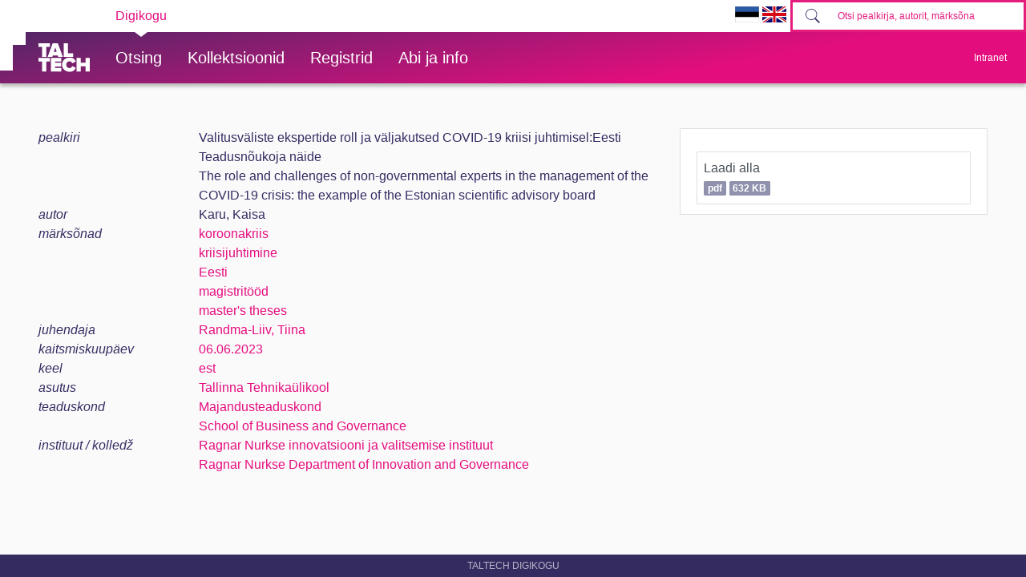

--- FILE ---
content_type: text/html; charset=utf-8
request_url: https://digikogu.taltech.ee/et/Item/9af14b71-6d0a-4097-b0c7-8d98e7f82e33
body_size: 24072
content:

<!DOCTYPE html>
<html>
<head>
    
        <script async src="https://www.googletagmanager.com/gtag/js?id=UA-1962293-6"></script>
        <script>
            window.dataLayer = window.dataLayer || [];
            function gtag() { dataLayer.push(arguments); }
            gtag('js', new Date());

            gtag('config', 'UA-1962293-6');
        </script>

        <!-- Google Tag Manager -->
        <script>
            (function (w, d, s, l, i) {
                w[l] = w[l] || []; w[l].push({
                    'gtm.start':
                        new Date().getTime(), event: 'gtm.js'
                }); var f = d.getElementsByTagName(s)[0],
                    j = d.createElement(s), dl = l != 'dataLayer' ? '&l=' + l : ''; j.async = true; j.src =
                        'https://www.googletagmanager.com/gtm.js?id=' + i + dl; f.parentNode.insertBefore(j, f);
            })(window, document, 'script', 'dataLayer', 'GTM-PWHF86T');</script>
        <!-- End Google Tag Manager -->
    

    <link rel="shortcut icon" href="/favicon.ico" />
    <meta charset="utf-8" />
    <meta name="viewport" content="width=device-width, initial-scale=1.0" />
    <title>Valitusv&#xE4;liste ekspertide roll ja v&#xE4;ljakutsed COVID-19 kriisi juhtimisel:Eesti Teadusn&#xF5;ukoja n&#xE4;ide - TalTech raamatukogu digikogu</title>
    <meta name="keywords" content="TTÜR, Tallinna Tehnikaülikooli Raamatukogu, TalTech Raamatukogu digikogu" />
    <meta name="description" content="TalTech Raamatukogu digikogu" />
        <link rel="canonical" href="https://digikogu.taltech.ee/et/item/9af14b71-6d0a-4097-b0c7-8d98e7f82e33" />
                <meta name="citation_author" content="Karu, Kaisa" />
                <meta name="citation_author" content="Randma-Liiv, Tiina" />
                <meta name="citation_title" content="Valitusv&#228;liste ekspertide roll ja v&#228;ljakutsed COVID-19 kriisi juhtimisel:Eesti Teadusn&#245;ukoja n&#228;ide" />
                <meta name="citation_title" content="The role and challenges of non-governmental experts in the management of the COVID-19 crisis: the example of the Estonian scientific advisory board" />
                <meta name="citation_publication_date" content="2023/06/06" />
                <meta name="citation_pdf_url" content="https://digikogu.taltech.ee/et/Download/f705fe10-3dd4-4352-9342-8547fed315d2/ValitusvlisteekspertiderolljavljakutsedCOVI.pdf" />
    
    
        <link href="/lib/bootstrap-toggle/css/bootstrap-toggle.min.css" rel="stylesheet">
        <link rel="stylesheet" href="https://ajax.aspnetcdn.com/ajax/bootstrap/4.3.1/css/bootstrap.min.css" />
<meta name="x-stylesheet-fallback-test" content="" class="sr-only" /><script>!function(a,b,c,d){var e,f=document,g=f.getElementsByTagName("SCRIPT"),h=g[g.length-1].previousElementSibling,i=f.defaultView&&f.defaultView.getComputedStyle?f.defaultView.getComputedStyle(h):h.currentStyle;if(i&&i[a]!==b)for(e=0;e<c.length;e++)f.write('<link href="'+c[e]+'" '+d+"/>")}("position","absolute",["\/lib\/bootstrap\/dist\/css\/bootstrap.min.css"], "rel=\u0022stylesheet\u0022 ");</script>
        <link href="/css/open-iconic/css/open-iconic-bootstrap.css" rel="stylesheet" />
        <link rel="stylesheet" href="/css/site.min.css?v=AOQiCtmehecsQCuGx6NldRidDG9ruxKUhO5eiwfyhds" />

    
    
</head>
<body>
    <!-- Google Tag Manager (noscript) -->
    <noscript>
        <iframe src="https://www.googletagmanager.com/ns.html?id=GTM-PWHF86T"
                height="0" width="0" style="display:none;visibility:hidden"></iframe>
    </noscript>
    <!-- End Google Tag Manager (noscript) -->
    <header class="tt-header d-print-none">
        <div class="tt-mobile-header">
            <nav>
                <div class="tt-mobile-header__inner">
                    <button type="button" data-toggle="collapse" data-target="#navbarSupportedContent" class="tt-mobile-header__toggle"><span>Toggle navigation</span></button>
                    <div class="tt-mobile-header__brand">
                        <a href="/" class="tt-link tt-logo tt-logo--gradient">
                            <svg id="Layer_1" xmlns="http://www.w3.org/2000/svg" xmlns:xlink="http://www.w3.org/1999/xlink" viewBox="0 0 80 48"><defs><linearGradient id="logo_gradient_mobile" x1="33" y1="-5" x2="46" y2="53" gradientUnits="userSpaceOnUse"><stop offset="0" stop-color="#d263cc"></stop><stop offset="0.08" stop-color="#d051b7"></stop><stop offset="0.23" stop-color="#cd3596"></stop><stop offset="0.31" stop-color="#cc2a89"></stop><stop offset="0.49" stop-color="#cc2a89"></stop><stop offset="0.72" stop-color="#cc2a89"></stop><stop offset="0.85" stop-color="#bb398d"></stop><stop offset="0.87" stop-color="#b93b8d"></stop><stop offset="1" stop-color="#9d5c96"></stop></linearGradient></defs><path id="tt-logo-svg_mobile" fill="url(#logo_gradient_mobile)" d="M5.74,23.13V7.29H0V1.61H17.93V7.29H12.22V23.13Zm25.06,0L30,20.62h-7.7l-.77,2.51H14.22L22.11,1.61h8.15l7.89,21.52ZM26.18,8l-2.11,6.94H28.3ZM39.32,23.13V1.61H45.8V17.45h8.11v5.68ZM5.74,46V30.16H0V24.48H17.93v5.68H12.22V46Zm13.67,0V24.48H35.65v5.68H25.89v2.13h9.53V38H25.89v2.35h9.76V46ZM36.75,35.26c0-6.65,5.07-11.14,11.77-11.14a10,10,0,0,1,9.72,6.27L52.66,33a4.54,4.54,0,0,0-4.14-3.13,5.14,5.14,0,0,0-5.2,5.39,5.14,5.14,0,0,0,5.2,5.39,4.55,4.55,0,0,0,4.14-3.13l5.58,2.58a10.09,10.09,0,0,1-9.72,6.29C41.82,46.39,36.75,41.87,36.75,35.26ZM73.52,46V37.78H65.85V46H59.37V24.48h6.48V32.1h7.67V24.48H80V46Z"></path></svg>
                        </a>
                    </div>
                    <div>
                        <form class="form-inline" method="get" action="/et/Search/Items">
                            <div class="tt-search">
                                <button type="button" id="mobile-search-button" class="tt-search__button"><svg class="tt-icon tt-search__icon"><use xlink:href="/css/svg/icons.svg#icon-magnify"></use></svg></button>
                                <input type="search" id="mobile-search" placeholder="Otsi pealkirja, autorit, m&#xE4;rks&#xF5;na" autocomplete="off" name="search" class="tt-search__input">
                            </div>
                        </form>
                    </div>
                </div>
                <div class="collapse navbar-collapse " id="navbarSupportedContent">
                    <div class="tt-mobile-dropdown">
                        <div class="tt-profile tt-profile--open">
                            <div class="tt-profile__nav">
                                <div class="tt-profile__links">
                                    <a class="tt-link tt-profile__link tt-link--styled" href="/et/Search">
                                        <div class="tt-link__content"> Otsing</div>
                                    </a>
                                    <a class="tt-link tt-profile__link tt-link--styled" href="/et/Catalogue">
                                        <div class="tt-link__content"> Kollektsioonid</div>
                                    </a>
                                    <a class="tt-link tt-profile__link tt-link--styled" href="/et/Register">
                                        <div class="tt-link__content"> Registrid</div>
                                    </a>
                                    <a class="tt-link tt-profile__link tt-link--styled" href="/et/Info/About">
                                        <div class="tt-link__content"> Abi ja info</div>
                                    </a>
                                    <div class="tt-link tt-profile__link tt-link--styled">
                                        <a href="https://digikogu.taltech.ee/et/Item/9af14b71-6d0a-4097-b0c7-8d98e7f82e33"><img src="/css/images/ET.GIF" width="30" /></a>
                                        <a href="https://digikogu.taltech.ee/en/Item/9af14b71-6d0a-4097-b0c7-8d98e7f82e33"><img src="/css/images/EN.GIF" width="30" /></a>
                                    </div>
                                </div>
                            </div>
                        </div>
                    </div>
                </div>
            </nav>
        </div>
        <div class="tt-desktop-header">
            <nav class="tt-level1">
                <div class="tt-level1__inner">
                    <div class="tt-level1__nav">
                        <div class="tt-level1__item tt-level1__item--active">
                            <a class="tt-link tt-level1__link tt-link--styled active" aria-current="page" href="/">
                                <div class="tt-link__content">Digikogu</div>
                            </a>
                        </div>
                    </div>
                    <div class="tt-level1__right">
                        <div class="language-selection">
                            <a href="https://digikogu.taltech.ee/et/Item/9af14b71-6d0a-4097-b0c7-8d98e7f82e33"><img src="/css/images/ET.GIF" width="30" /></a>
                            <a href="https://digikogu.taltech.ee/en/Item/9af14b71-6d0a-4097-b0c7-8d98e7f82e33"><img src="/css/images/EN.GIF" width="30" /></a>
                        </div>
                        <form class="form-inline" method="get" action="/et/Search/Items">
                            <div class="tt-search">

                                <button type="button" class="tt-search__button tt-search__button--disabled" disabled=""><svg class="tt-icon tt-search__icon"><use xlink:href="/css/svg/icons.svg#icon-magnify"></use></svg></button>
                                <input type="search" name="search" class="tt-search__input" placeholder="Otsi pealkirja, autorit, m&#xE4;rks&#xF5;na">
                            </div>
                        </form>
                    </div>
                </div>
            </nav>
            <nav class="tt-level2">
                <div class="tt-level2__inner">
                    <div class="tt-level2__brand">
                        <a class="tt-link tt-logo tt-logo--white tt-logo--sm active" aria-current="page" href="/et">
                            <svg id="Layer_11" xmlns="http://www.w3.org/2000/svg" xmlns:xlink="http://www.w3.org/1999/xlink" viewBox="0 0 80 48"><defs><linearGradient id="logo_gradient" x1="33" y1="-5" x2="46" y2="53" gradientUnits="userSpaceOnUse"><stop offset="0" stop-color="#d263cc"></stop><stop offset="0.08" stop-color="#d051b7"></stop><stop offset="0.23" stop-color="#cd3596"></stop><stop offset="0.31" stop-color="#cc2a89"></stop><stop offset="0.49" stop-color="#cc2a89"></stop><stop offset="0.72" stop-color="#cc2a89"></stop><stop offset="0.85" stop-color="#bb398d"></stop><stop offset="0.87" stop-color="#b93b8d"></stop><stop offset="1" stop-color="#9d5c96"></stop></linearGradient></defs><path id="tt-logo-svg" fill="url(#logo_gradient)" d="M5.74,23.13V7.29H0V1.61H17.93V7.29H12.22V23.13Zm25.06,0L30,20.62h-7.7l-.77,2.51H14.22L22.11,1.61h8.15l7.89,21.52ZM26.18,8l-2.11,6.94H28.3ZM39.32,23.13V1.61H45.8V17.45h8.11v5.68ZM5.74,46V30.16H0V24.48H17.93v5.68H12.22V46Zm13.67,0V24.48H35.65v5.68H25.89v2.13h9.53V38H25.89v2.35h9.76V46ZM36.75,35.26c0-6.65,5.07-11.14,11.77-11.14a10,10,0,0,1,9.72,6.27L52.66,33a4.54,4.54,0,0,0-4.14-3.13,5.14,5.14,0,0,0-5.2,5.39,5.14,5.14,0,0,0,5.2,5.39,4.55,4.55,0,0,0,4.14-3.13l5.58,2.58a10.09,10.09,0,0,1-9.72,6.29C41.82,46.39,36.75,41.87,36.75,35.26ZM73.52,46V37.78H65.85V46H59.37V24.48h6.48V32.1h7.67V24.48H80V46Z"></path></svg>
                        </a>
                    </div>
                    <div class="tt-level2__nav">
                        <div class="tt-level2__item">
                            <a class="tt-link tt-level2__link tt-link--styled" href="/et/Search">
                                <div class="tt-link__content">Otsing</div>
                            </a>
                        </div>
                        <div class="tt-level2__item">
                            <a class="tt-link tt-level2__link tt-link--styled" href="/et/Catalogue">
                                <div class="tt-link__content">Kollektsioonid</div>
                            </a>
                        </div>

                        <div class="tt-level2__item">
                            <a class="tt-link tt-level2__link tt-link--styled" href="/et/Register">
                                <div class="tt-link__content">Registrid</div>
                            </a>
                        </div>

                        <div class="tt-level2__item">
                            <a class="tt-link tt-level2__link tt-link--styled" href="/et/Info/About">
                                <div class="tt-link__content">Abi ja info</div>
                            </a>
                        </div>
                    </div>
                    <div class="tt-profile">
                        <button type="button" class="tt-profile__user" data-toggle="collapse" data-target="#intranet-menu">
                            <div class="tt-profile__names">
                                Intranet
                            </div>
                        </button>
                        <div id="intranet-menu" class="tt-profile__nav tt-profile__nav-enter-done collapse">

                                <div class="tt-profile__actions">
                                    <a class="tt-link tt-profile__link tt-link--styled" href="/et/User/LogIn">
                                        <div class="tt-link__content">Logi sisse</div>
                                    </a>
                                </div>
                        </div>
                    </div>
                </div>
            </nav>
        </div>
    </header>





    <div class="container--body container">
        <div class="container--dashboard row">
            <div class="col-12">
                




<div class="container" id="item-view">
    

<div class="row">

    <div class="col-lg-8 mb-3">

            <div class="row">
                <div class="col-md-3 db-item-key">
                    pealkiri
                </div>


                <div class="col-md-9  ml-md-0 ml-sm-2">
                        <div class="row">
                            <div class="col db-item-value">
Valitusv&#xE4;liste ekspertide roll ja v&#xE4;ljakutsed COVID-19 kriisi juhtimisel:Eesti Teadusn&#xF5;ukoja n&#xE4;ide

                            </div>
                        </div>
                        <div class="row">
                            <div class="col db-item-value">
The role and challenges of non-governmental experts in the management of the COVID-19 crisis: the example of the Estonian scientific advisory board

                            </div>
                        </div>
                </div>
            </div>
            <div class="row">
                <div class="col-md-3 db-item-key">
                    autor
                </div>


                <div class="col-md-9  ml-md-0 ml-sm-2">
                        <div class="row">
                            <div class="col db-item-value">
Karu, Kaisa

                            </div>
                        </div>
                </div>
            </div>
            <div class="row">
                <div class="col-md-3 db-item-key">
                    m&#xE4;rks&#xF5;nad
                </div>


                <div class="col-md-9  ml-md-0 ml-sm-2">
                        <div class="row">
                            <div class="col db-item-value">
                                    <a href="/et/Search/Items?registerValueIds=808015">
koroonakriis                                    </a>


                            </div>
                        </div>
                        <div class="row">
                            <div class="col db-item-value">
                                    <a href="/et/Search/Items?registerValueIds=721116">
kriisijuhtimine                                    </a>


                            </div>
                        </div>
                        <div class="row">
                            <div class="col db-item-value">
                                    <a href="/et/Search/Items?registerValueIds=680186">
Eesti                                    </a>


                            </div>
                        </div>
                        <div class="row">
                            <div class="col db-item-value">
                                    <a href="/et/Search/Items?registerValueIds=710253">
magistrit&#xF6;&#xF6;d                                    </a>


                            </div>
                        </div>
                        <div class="row">
                            <div class="col db-item-value">
                                    <a href="/et/Search/Items?registerValueIds=766007">
master&#x27;s theses                                    </a>


                            </div>
                        </div>
                </div>
            </div>
            <div class="row">
                <div class="col-md-3 db-item-key">
                    juhendaja
                </div>


                <div class="col-md-9  ml-md-0 ml-sm-2">
                        <div class="row">
                            <div class="col db-item-value">
                                    <a href="/et/Search/Items?registerValueIds=684571">
Randma-Liiv, Tiina                                    </a>


                            </div>
                        </div>
                </div>
            </div>
            <div class="row">
                <div class="col-md-3 db-item-key">
                    kaitsmiskuup&#xE4;ev
                </div>


                <div class="col-md-9  ml-md-0 ml-sm-2">
                        <div class="row">
                            <div class="col db-item-value">
                                    <a href="/et/Search/Items?registerValueIds=832069">
06.06.2023                                    </a>


                            </div>
                        </div>
                </div>
            </div>
            <div class="row">
                <div class="col-md-3 db-item-key">
                    keel
                </div>


                <div class="col-md-9  ml-md-0 ml-sm-2">
                        <div class="row">
                            <div class="col db-item-value">
                                    <a href="/et/Search/Items?registerValueIds=680270">
est                                    </a>


                            </div>
                        </div>
                </div>
            </div>
            <div class="row">
                <div class="col-md-3 db-item-key">
                    asutus
                </div>


                <div class="col-md-9  ml-md-0 ml-sm-2">
                        <div class="row">
                            <div class="col db-item-value">
                                    <a href="/et/Search/Items?registerValueIds=680086">
Tallinna Tehnika&#xFC;likool                                    </a>


                            </div>
                        </div>
                </div>
            </div>
            <div class="row">
                <div class="col-md-3 db-item-key">
                    teaduskond
                </div>


                <div class="col-md-9  ml-md-0 ml-sm-2">
                        <div class="row">
                            <div class="col db-item-value">
                                    <a href="/et/Search/Items?registerValueIds=680461">
Majandusteaduskond                                    </a>


                            </div>
                        </div>
                        <div class="row">
                            <div class="col db-item-value">
                                    <a href="/et/Search/Items?registerValueIds=688719">
School of Business and Governance                                    </a>


                            </div>
                        </div>
                </div>
            </div>
            <div class="row">
                <div class="col-md-3 db-item-key">
                    instituut / kolled&#x17E; 
                </div>


                <div class="col-md-9  ml-md-0 ml-sm-2">
                        <div class="row">
                            <div class="col db-item-value">
                                    <a href="/et/Search/Items?registerValueIds=685084">
Ragnar Nurkse innovatsiooni ja valitsemise instituut                                    </a>


                            </div>
                        </div>
                        <div class="row">
                            <div class="col db-item-value">
                                    <a href="/et/Search/Items?registerValueIds=772654">
Ragnar Nurkse Department of Innovation and Governance                                    </a>


                            </div>
                        </div>
                </div>
            </div>
    </div>
    <div class="col-lg-4">
        <ul class="list-group">
                        <li class="list-group-item">
                            <h6> </h6>
                            <div class="list-group">
                                    <a title="Laadi alla" class="list-group-item list-group-item-action text-truncate p-2 " href="/et/Download/f705fe10-3dd4-4352-9342-8547fed315d2">

Laadi alla                                            <br />
                                        
                                        <span class="small badge badge-info">pdf</span>
                                        <span class="small badge badge-info">632 KB</span>
                                        
                                    </a>
                            </div>
                            <span class="small font-italic"></span>

                        </li>
        </ul>
    </div>
</div>

</div>


            </div>
            <div class="col">
                <footer class="footer">
                    TalTech Digikogu
                </footer>
            </div>
        </div>
    </div>
    

    
    
        <script src="https://unpkg.com/@popperjs/core@2" crossorigin="anonymous"></script>

        <script src="https://ajax.aspnetcdn.com/ajax/jquery/jquery-3.3.1.min.js" crossorigin="anonymous" integrity="sha384-tsQFqpEReu7ZLhBV2VZlAu7zcOV+rXbYlF2cqB8txI/8aZajjp4Bqd+V6D5IgvKT">
        </script>
<script>(window.jQuery||document.write("\u003Cscript src=\u0022\/lib\/jquery\/dist\/jquery.min.js\u0022 crossorigin=\u0022anonymous\u0022 integrity=\u0022sha384-tsQFqpEReu7ZLhBV2VZlAu7zcOV\u002BrXbYlF2cqB8txI\/8aZajjp4Bqd\u002BV6D5IgvKT\u0022\u003E\u003C\/script\u003E"));</script>

        <script src="https://ajax.aspnetcdn.com/ajax/bootstrap/4.3.1/bootstrap.bundle.min.js" crossorigin="anonymous">
        </script>
<script>(window.jQuery && window.jQuery.fn && window.jQuery.fn.modal||document.write("\u003Cscript src=\u0022\/lib\/bootstrap\/dist\/js\/bootstrap.bundle.min.js\u0022 crossorigin=\u0022anonymous\u0022\u003E\u003C\/script\u003E"));</script>

        <script src="/lib/bootstrap-3-typeahead/bootstrap3-typeahead.min.js"></script>

        <script src="/js/site.min.js?v=-lRQO78orbsieTBAT57bbl4F-e1zpk4KK8CR7YII6nc"></script>

    

    
    <script>
        $(function () {

            $("#edit-item-menu a").off("click").on('click', function () {
                $(this).closest("ul").find("a.active").removeClass("active");
                $(this).addClass("active");

                $("#item-view").load($(this).attr('href'), null, function () {
                });
                return false;
            });
        });
    </script>

</body>
</html>
